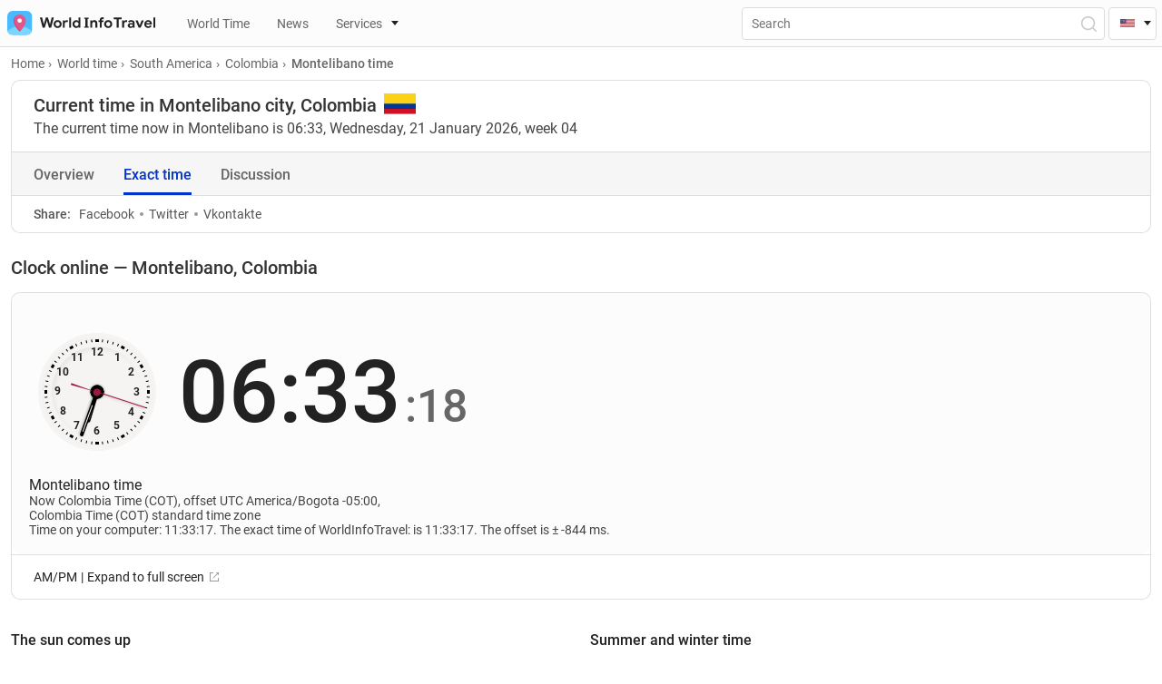

--- FILE ---
content_type: text/html; charset=UTF-8
request_url: https://worldinfotravel.com/country-colombia-city-montelibano-time/
body_size: 68286
content:
<!DOCTYPE html>
<html lang="en">
<head>
  <meta charset="UTF-8">
  <meta name="viewport" content="width=device-width, initial-scale=1.0">
  <meta http-equiv="X-UA-Compatible" content="ie=edge">
  <meta name="theme-color" content="#0033CC">
  
	<!-- Global site tag (gtag.js) - Google Analytics -->
	<script defer src="https://www.googletagmanager.com/gtag/js?id=G-T3XVBNE6MM"></script>
<script>
  window.dataLayer = window.dataLayer || [];
  function gtag(){dataLayer.push(arguments);}
  gtag('js', new Date());

  gtag('config', 'G-T3XVBNE6MM');
</script>

  
  <meta property="og:locale" content="en_US" />
  
  
		<link href="https://worldinfotravel.com/country-colombia-city-montelibano-time/" rel="canonical">
		<link href="https://worldinfotravel.com/country-colombia-city-montelibano-time/" rel="alternate" hreflang="en">
	<link href="https://worldinfotravel.com/ru/country-colombia-city-montelibano-time/" rel="alternate" hreflang="ru">
	
  

  <link rel="apple-touch-icon" sizes="72x72" href="https://worldinfotravel.com/wp-content/themes/wit/img/favicons/72x72.png">
  <link rel="apple-touch-icon" sizes="144x144" href="https://worldinfotravel.com/wp-content/themes/wit/img/favicons/144x144.png">
  <link rel="apple-touch-icon" sizes="60x60" href="https://worldinfotravel.com/wp-content/themes/wit/img/favicons/60x60.png">
  <link rel="apple-touch-icon" sizes="120x120" href="https://worldinfotravel.com/wp-content/themes/wit/img/favicons/120x120.png">
  <link rel="apple-touch-icon" sizes="87x87" href="https://worldinfotravel.com/wp-content/themes/wit/img/favicons/87x87.png">
  <link rel="apple-touch-icon" sizes="80x80" href="https://worldinfotravel.com/wp-content/themes/wit/img/favicons/80x80.png">
  <link rel="apple-touch-icon" sizes="76x76" href="https://worldinfotravel.com/wp-content/themes/wit/img/favicons/76x76.png">
  <link rel="apple-touch-icon" sizes="152x152" href="https://worldinfotravel.com/wp-content/themes/wit/img/favicons/152x152.png">
  <link rel="apple-touch-icon" sizes="167x167" href="https://worldinfotravel.com/wp-content/themes/wit/img/favicons/167x167.png">
  <link rel="apple-touch-icon" sizes="180x180" href="https://worldinfotravel.com/wp-content/themes/wit/img/favicons/180x180.png">
  <link rel="apple-touch-icon" sizes="512x512" href="https://worldinfotravel.com/wp-content/themes/wit/img/favicons/512x512.png">
  <link rel="apple-touch-icon" sizes="1024x1024" href="https://worldinfotravel.com/wp-content/themes/wit/img/favicons/1024x1024.png">
  <link sizes="192x192" rel="icon" type="image/png" href="https://worldinfotravel.com/wp-content/themes/wit/img/favicons/192x192.png">
  <link sizes="96x96" rel="icon" type="image/png" href="https://worldinfotravel.com/wp-content/themes/wit/img/favicons/96x96.png">
  <link sizes="58x58" rel="icon" type="image/png" href="https://worldinfotravel.com/wp-content/themes/wit/img/favicons/58x58.png">
  <link sizes="40x40" rel="icon" type="image/png" href="https://worldinfotravel.com/wp-content/themes/wit/img/favicons/40x40.png">
  <link sizes="29x29" rel="icon" type="image/png" href="https://worldinfotravel.com/wp-content/themes/wit/img/favicons/29x29.png">
  <link sizes="20x20" rel="icon" type="image/png" href="https://worldinfotravel.com/wp-content/themes/wit/img/favicons/20x20.png">
  
  
  <link rel="preload" href="https://worldinfotravel.com/wp-content/themes/wit/fonts/roboto-v20-latin_cyrillic-regular.woff2" as="font" type="font/woff2" crossorigin="">
  <link rel="preload" href="https://worldinfotravel.com/wp-content/themes/wit/fonts/roboto-v20-latin_cyrillic-500.woff2" as="font" type="font/woff2" crossorigin="">
  <link rel="preload" href="https://worldinfotravel.com/wp-content/themes/wit/fonts/roboto-v20-latin_cyrillic-700.woff2" as="font" type="font/woff2" crossorigin="">



  <link rel="preload" href="https://worldinfotravel.com/wp-content/themes/wit/css/style.min.css" as="style" onload="this.onload=null;this.rel='stylesheet'">
  <noscript><link rel="stylesheet" href="https://worldinfotravel.com/wp-content/themes/wit/css/style.min.css"></noscript>

  <link rel="preload" href="https://worldinfotravel.com/wp-content/themes/wit/style.css" as="style" onload="this.onload=null;this.rel='stylesheet'">
  <noscript><link rel="stylesheet" href="https://worldinfotravel.com/wp-content/themes/wit/style.css"></noscript>



	<title>Current time Montelibano, Colombia. What time is it in Montelibano, Colombia</title>
	
	
<!-- SEO от Rank Math - https://s.rankmath.com/home -->
<meta name="description" content="What time is it in Montelibano, Colombia? When the clock is changed to summer and wintertime, when is the sunrise and sunset in the city Montelibano, country"/>
<meta name="robots" content="follow, index, max-snippet:-1, max-video-preview:-1, max-image-preview:large"/>
<meta property="og:locale" content="ru_RU" />
<meta property="og:type" content="article" />
<meta property="og:title" content="Current time Montelibano, Colombia. What time is it in Montelibano, Colombia" />
<meta property="og:description" content="What time is it in Montelibano, Colombia? When the clock is changed to summer and wintertime, when is the sunrise and sunset in the city Montelibano, country" />
<meta property="og:site_name" content="WorldInfoTravel" />
<meta property="article:section" content="Colombia" />
<meta property="og:updated_time" content="2021-07-23T14:57:53+03:00" />
<meta property="og:image" content="https://worldinfotravel.com/wp-content/uploads/2022/01/1200x650.png" />
<meta property="og:image:secure_url" content="https://worldinfotravel.com/wp-content/uploads/2022/01/1200x650.png" />
<meta property="og:image:width" content="1200" />
<meta property="og:image:height" content="650" />
<meta property="og:image:alt" content="Montelibano" />
<meta property="og:image:type" content="image/png" />
<meta property="article:published_time" content="2021-07-10T13:27:47+03:00" />
<meta property="article:modified_time" content="2021-07-23T14:57:53+03:00" />
<meta name="twitter:card" content="summary_large_image" />
<meta name="twitter:title" content="Current time Montelibano, Colombia. What time is it in Montelibano, Colombia" />
<meta name="twitter:description" content="What time is it in Montelibano, Colombia? When the clock is changed to summer and wintertime, when is the sunrise and sunset in the city Montelibano, country" />
<meta name="twitter:image" content="https://worldinfotravel.com/wp-content/uploads/2021/11/map-city-montelibano-3854-mini.webp" />
<meta name="twitter:label1" content="Автор" />
<meta name="twitter:data1" content="000dm1n" />
<meta name="twitter:label2" content="Время чтения" />
<meta name="twitter:data2" content="Меньше минуты" />
<script type="application/ld+json" class="rank-math-schema">{"@context":"https://schema.org","@graph":[{"@type":["Person","Organization"],"@id":"https://worldinfotravel.com/#person","name":"WorldInfoTravel","logo":{"@type":"ImageObject","@id":"https://worldinfotravel.com/#logo","url":"https://worldinfotravel.com/wp-content/uploads/2022/01/1200x650.png","caption":"WorldInfoTravel","inLanguage":"ru-RU","width":"1200","height":"650"},"image":{"@type":"ImageObject","@id":"https://worldinfotravel.com/#logo","url":"https://worldinfotravel.com/wp-content/uploads/2022/01/1200x650.png","caption":"WorldInfoTravel","inLanguage":"ru-RU","width":"1200","height":"650"}},{"@type":"WebSite","@id":"https://worldinfotravel.com/#website","url":"https://worldinfotravel.com","name":"WorldInfoTravel","publisher":{"@id":"https://worldinfotravel.com/#person"},"inLanguage":"ru-RU"},{"@type":"ImageObject","@id":"https://worldinfotravel.com/wp-content/uploads/2021/11/map-city-montelibano-3854-mini.webp","url":"https://worldinfotravel.com/wp-content/uploads/2021/11/map-city-montelibano-3854-mini.webp","width":"340","height":"300","inLanguage":"ru-RU"},{"@type":"Person","@id":"https://worldinfotravel.com/author/000dm1n/","name":"000dm1n","url":"https://worldinfotravel.com/author/000dm1n/","image":{"@type":"ImageObject","@id":"https://secure.gravatar.com/avatar/d8b79a78748037d5198d26443e83451839f54d7bb442784925192e846163f0ab?s=96&amp;d=https%3A%2F%2Fworldinfotravel.com%2Fwp-content%2Fthemes%2Fwit%2Fimg%2Fuser-guest.png&amp;r=pg","url":"https://secure.gravatar.com/avatar/d8b79a78748037d5198d26443e83451839f54d7bb442784925192e846163f0ab?s=96&amp;d=https%3A%2F%2Fworldinfotravel.com%2Fwp-content%2Fthemes%2Fwit%2Fimg%2Fuser-guest.png&amp;r=pg","caption":"000dm1n","inLanguage":"ru-RU"},"sameAs":["https://worldinfotravel.com"]},{"@type":"WebPage","@id":"#webpage","url":"","name":"Current time Montelibano, Colombia. What time is it in Montelibano, Colombia","datePublished":"2021-07-10T13:27:47+03:00","dateModified":"2021-07-23T14:57:53+03:00","author":{"@id":"https://worldinfotravel.com/author/000dm1n/"},"isPartOf":{"@id":"https://worldinfotravel.com/#website"},"primaryImageOfPage":{"@id":"https://worldinfotravel.com/wp-content/uploads/2021/11/map-city-montelibano-3854-mini.webp"},"inLanguage":"ru-RU"},{"@type":"BlogPosting","headline":"Current time Montelibano, Colombia. What time is it in Montelibano, Colombia","datePublished":"2021-07-10T13:27:47+03:00","dateModified":"2021-07-23T14:57:53+03:00","author":{"@id":"https://worldinfotravel.com/author/000dm1n/"},"publisher":{"@id":"https://worldinfotravel.com/#person"},"description":"What time is it in Montelibano, Colombia? When the clock is changed to summer and wintertime, when is the sunrise and sunset in the city Montelibano, country","name":"Current time Montelibano, Colombia. What time is it in Montelibano, Colombia","@id":"#richSnippet","isPartOf":{"@id":"#webpage"},"image":{"@id":"https://worldinfotravel.com/wp-content/uploads/2021/11/map-city-montelibano-3854-mini.webp"},"inLanguage":"ru-RU","mainEntityOfPage":{"@id":"#webpage"}}]}</script>
<!-- /Rank Math WordPress SEO плагин -->

<link rel="alternate" title="oEmbed (JSON)" type="application/json+oembed" href="https://worldinfotravel.com/wp-json/oembed/1.0/embed?url=https%3A%2F%2Fworldinfotravel.com%2Fcountry-colombia-city-montelibano-time%2F" />
<link rel="alternate" title="oEmbed (XML)" type="text/xml+oembed" href="https://worldinfotravel.com/wp-json/oembed/1.0/embed?url=https%3A%2F%2Fworldinfotravel.com%2Fcountry-colombia-city-montelibano-time%2F&#038;format=xml" />
<style id='wp-img-auto-sizes-contain-inline-css'>
img:is([sizes=auto i],[sizes^="auto," i]){contain-intrinsic-size:3000px 1500px}
/*# sourceURL=wp-img-auto-sizes-contain-inline-css */
</style>
<style id='wp-block-library-inline-css'>
:root{--wp-block-synced-color:#7a00df;--wp-block-synced-color--rgb:122,0,223;--wp-bound-block-color:var(--wp-block-synced-color);--wp-editor-canvas-background:#ddd;--wp-admin-theme-color:#007cba;--wp-admin-theme-color--rgb:0,124,186;--wp-admin-theme-color-darker-10:#006ba1;--wp-admin-theme-color-darker-10--rgb:0,107,160.5;--wp-admin-theme-color-darker-20:#005a87;--wp-admin-theme-color-darker-20--rgb:0,90,135;--wp-admin-border-width-focus:2px}@media (min-resolution:192dpi){:root{--wp-admin-border-width-focus:1.5px}}.wp-element-button{cursor:pointer}:root .has-very-light-gray-background-color{background-color:#eee}:root .has-very-dark-gray-background-color{background-color:#313131}:root .has-very-light-gray-color{color:#eee}:root .has-very-dark-gray-color{color:#313131}:root .has-vivid-green-cyan-to-vivid-cyan-blue-gradient-background{background:linear-gradient(135deg,#00d084,#0693e3)}:root .has-purple-crush-gradient-background{background:linear-gradient(135deg,#34e2e4,#4721fb 50%,#ab1dfe)}:root .has-hazy-dawn-gradient-background{background:linear-gradient(135deg,#faaca8,#dad0ec)}:root .has-subdued-olive-gradient-background{background:linear-gradient(135deg,#fafae1,#67a671)}:root .has-atomic-cream-gradient-background{background:linear-gradient(135deg,#fdd79a,#004a59)}:root .has-nightshade-gradient-background{background:linear-gradient(135deg,#330968,#31cdcf)}:root .has-midnight-gradient-background{background:linear-gradient(135deg,#020381,#2874fc)}:root{--wp--preset--font-size--normal:16px;--wp--preset--font-size--huge:42px}.has-regular-font-size{font-size:1em}.has-larger-font-size{font-size:2.625em}.has-normal-font-size{font-size:var(--wp--preset--font-size--normal)}.has-huge-font-size{font-size:var(--wp--preset--font-size--huge)}.has-text-align-center{text-align:center}.has-text-align-left{text-align:left}.has-text-align-right{text-align:right}.has-fit-text{white-space:nowrap!important}#end-resizable-editor-section{display:none}.aligncenter{clear:both}.items-justified-left{justify-content:flex-start}.items-justified-center{justify-content:center}.items-justified-right{justify-content:flex-end}.items-justified-space-between{justify-content:space-between}.screen-reader-text{border:0;clip-path:inset(50%);height:1px;margin:-1px;overflow:hidden;padding:0;position:absolute;width:1px;word-wrap:normal!important}.screen-reader-text:focus{background-color:#ddd;clip-path:none;color:#444;display:block;font-size:1em;height:auto;left:5px;line-height:normal;padding:15px 23px 14px;text-decoration:none;top:5px;width:auto;z-index:100000}html :where(.has-border-color){border-style:solid}html :where([style*=border-top-color]){border-top-style:solid}html :where([style*=border-right-color]){border-right-style:solid}html :where([style*=border-bottom-color]){border-bottom-style:solid}html :where([style*=border-left-color]){border-left-style:solid}html :where([style*=border-width]){border-style:solid}html :where([style*=border-top-width]){border-top-style:solid}html :where([style*=border-right-width]){border-right-style:solid}html :where([style*=border-bottom-width]){border-bottom-style:solid}html :where([style*=border-left-width]){border-left-style:solid}html :where(img[class*=wp-image-]){height:auto;max-width:100%}:where(figure){margin:0 0 1em}html :where(.is-position-sticky){--wp-admin--admin-bar--position-offset:var(--wp-admin--admin-bar--height,0px)}@media screen and (max-width:600px){html :where(.is-position-sticky){--wp-admin--admin-bar--position-offset:0px}}
/*# sourceURL=/wp-includes/css/dist/block-library/common.min.css */
</style>
<style id='classic-theme-styles-inline-css'>
/*! This file is auto-generated */
.wp-block-button__link{color:#fff;background-color:#32373c;border-radius:9999px;box-shadow:none;text-decoration:none;padding:calc(.667em + 2px) calc(1.333em + 2px);font-size:1.125em}.wp-block-file__button{background:#32373c;color:#fff;text-decoration:none}
/*# sourceURL=/wp-includes/css/classic-themes.min.css */
</style>
<style id='global-styles-inline-css'>
:root{--wp--preset--aspect-ratio--square: 1;--wp--preset--aspect-ratio--4-3: 4/3;--wp--preset--aspect-ratio--3-4: 3/4;--wp--preset--aspect-ratio--3-2: 3/2;--wp--preset--aspect-ratio--2-3: 2/3;--wp--preset--aspect-ratio--16-9: 16/9;--wp--preset--aspect-ratio--9-16: 9/16;--wp--preset--color--black: #000000;--wp--preset--color--cyan-bluish-gray: #abb8c3;--wp--preset--color--white: #ffffff;--wp--preset--color--pale-pink: #f78da7;--wp--preset--color--vivid-red: #cf2e2e;--wp--preset--color--luminous-vivid-orange: #ff6900;--wp--preset--color--luminous-vivid-amber: #fcb900;--wp--preset--color--light-green-cyan: #7bdcb5;--wp--preset--color--vivid-green-cyan: #00d084;--wp--preset--color--pale-cyan-blue: #8ed1fc;--wp--preset--color--vivid-cyan-blue: #0693e3;--wp--preset--color--vivid-purple: #9b51e0;--wp--preset--gradient--vivid-cyan-blue-to-vivid-purple: linear-gradient(135deg,rgb(6,147,227) 0%,rgb(155,81,224) 100%);--wp--preset--gradient--light-green-cyan-to-vivid-green-cyan: linear-gradient(135deg,rgb(122,220,180) 0%,rgb(0,208,130) 100%);--wp--preset--gradient--luminous-vivid-amber-to-luminous-vivid-orange: linear-gradient(135deg,rgb(252,185,0) 0%,rgb(255,105,0) 100%);--wp--preset--gradient--luminous-vivid-orange-to-vivid-red: linear-gradient(135deg,rgb(255,105,0) 0%,rgb(207,46,46) 100%);--wp--preset--gradient--very-light-gray-to-cyan-bluish-gray: linear-gradient(135deg,rgb(238,238,238) 0%,rgb(169,184,195) 100%);--wp--preset--gradient--cool-to-warm-spectrum: linear-gradient(135deg,rgb(74,234,220) 0%,rgb(151,120,209) 20%,rgb(207,42,186) 40%,rgb(238,44,130) 60%,rgb(251,105,98) 80%,rgb(254,248,76) 100%);--wp--preset--gradient--blush-light-purple: linear-gradient(135deg,rgb(255,206,236) 0%,rgb(152,150,240) 100%);--wp--preset--gradient--blush-bordeaux: linear-gradient(135deg,rgb(254,205,165) 0%,rgb(254,45,45) 50%,rgb(107,0,62) 100%);--wp--preset--gradient--luminous-dusk: linear-gradient(135deg,rgb(255,203,112) 0%,rgb(199,81,192) 50%,rgb(65,88,208) 100%);--wp--preset--gradient--pale-ocean: linear-gradient(135deg,rgb(255,245,203) 0%,rgb(182,227,212) 50%,rgb(51,167,181) 100%);--wp--preset--gradient--electric-grass: linear-gradient(135deg,rgb(202,248,128) 0%,rgb(113,206,126) 100%);--wp--preset--gradient--midnight: linear-gradient(135deg,rgb(2,3,129) 0%,rgb(40,116,252) 100%);--wp--preset--font-size--small: 13px;--wp--preset--font-size--medium: 20px;--wp--preset--font-size--large: 36px;--wp--preset--font-size--x-large: 42px;--wp--preset--spacing--20: 0.44rem;--wp--preset--spacing--30: 0.67rem;--wp--preset--spacing--40: 1rem;--wp--preset--spacing--50: 1.5rem;--wp--preset--spacing--60: 2.25rem;--wp--preset--spacing--70: 3.38rem;--wp--preset--spacing--80: 5.06rem;--wp--preset--shadow--natural: 6px 6px 9px rgba(0, 0, 0, 0.2);--wp--preset--shadow--deep: 12px 12px 50px rgba(0, 0, 0, 0.4);--wp--preset--shadow--sharp: 6px 6px 0px rgba(0, 0, 0, 0.2);--wp--preset--shadow--outlined: 6px 6px 0px -3px rgb(255, 255, 255), 6px 6px rgb(0, 0, 0);--wp--preset--shadow--crisp: 6px 6px 0px rgb(0, 0, 0);}:where(.is-layout-flex){gap: 0.5em;}:where(.is-layout-grid){gap: 0.5em;}body .is-layout-flex{display: flex;}.is-layout-flex{flex-wrap: wrap;align-items: center;}.is-layout-flex > :is(*, div){margin: 0;}body .is-layout-grid{display: grid;}.is-layout-grid > :is(*, div){margin: 0;}:where(.wp-block-columns.is-layout-flex){gap: 2em;}:where(.wp-block-columns.is-layout-grid){gap: 2em;}:where(.wp-block-post-template.is-layout-flex){gap: 1.25em;}:where(.wp-block-post-template.is-layout-grid){gap: 1.25em;}.has-black-color{color: var(--wp--preset--color--black) !important;}.has-cyan-bluish-gray-color{color: var(--wp--preset--color--cyan-bluish-gray) !important;}.has-white-color{color: var(--wp--preset--color--white) !important;}.has-pale-pink-color{color: var(--wp--preset--color--pale-pink) !important;}.has-vivid-red-color{color: var(--wp--preset--color--vivid-red) !important;}.has-luminous-vivid-orange-color{color: var(--wp--preset--color--luminous-vivid-orange) !important;}.has-luminous-vivid-amber-color{color: var(--wp--preset--color--luminous-vivid-amber) !important;}.has-light-green-cyan-color{color: var(--wp--preset--color--light-green-cyan) !important;}.has-vivid-green-cyan-color{color: var(--wp--preset--color--vivid-green-cyan) !important;}.has-pale-cyan-blue-color{color: var(--wp--preset--color--pale-cyan-blue) !important;}.has-vivid-cyan-blue-color{color: var(--wp--preset--color--vivid-cyan-blue) !important;}.has-vivid-purple-color{color: var(--wp--preset--color--vivid-purple) !important;}.has-black-background-color{background-color: var(--wp--preset--color--black) !important;}.has-cyan-bluish-gray-background-color{background-color: var(--wp--preset--color--cyan-bluish-gray) !important;}.has-white-background-color{background-color: var(--wp--preset--color--white) !important;}.has-pale-pink-background-color{background-color: var(--wp--preset--color--pale-pink) !important;}.has-vivid-red-background-color{background-color: var(--wp--preset--color--vivid-red) !important;}.has-luminous-vivid-orange-background-color{background-color: var(--wp--preset--color--luminous-vivid-orange) !important;}.has-luminous-vivid-amber-background-color{background-color: var(--wp--preset--color--luminous-vivid-amber) !important;}.has-light-green-cyan-background-color{background-color: var(--wp--preset--color--light-green-cyan) !important;}.has-vivid-green-cyan-background-color{background-color: var(--wp--preset--color--vivid-green-cyan) !important;}.has-pale-cyan-blue-background-color{background-color: var(--wp--preset--color--pale-cyan-blue) !important;}.has-vivid-cyan-blue-background-color{background-color: var(--wp--preset--color--vivid-cyan-blue) !important;}.has-vivid-purple-background-color{background-color: var(--wp--preset--color--vivid-purple) !important;}.has-black-border-color{border-color: var(--wp--preset--color--black) !important;}.has-cyan-bluish-gray-border-color{border-color: var(--wp--preset--color--cyan-bluish-gray) !important;}.has-white-border-color{border-color: var(--wp--preset--color--white) !important;}.has-pale-pink-border-color{border-color: var(--wp--preset--color--pale-pink) !important;}.has-vivid-red-border-color{border-color: var(--wp--preset--color--vivid-red) !important;}.has-luminous-vivid-orange-border-color{border-color: var(--wp--preset--color--luminous-vivid-orange) !important;}.has-luminous-vivid-amber-border-color{border-color: var(--wp--preset--color--luminous-vivid-amber) !important;}.has-light-green-cyan-border-color{border-color: var(--wp--preset--color--light-green-cyan) !important;}.has-vivid-green-cyan-border-color{border-color: var(--wp--preset--color--vivid-green-cyan) !important;}.has-pale-cyan-blue-border-color{border-color: var(--wp--preset--color--pale-cyan-blue) !important;}.has-vivid-cyan-blue-border-color{border-color: var(--wp--preset--color--vivid-cyan-blue) !important;}.has-vivid-purple-border-color{border-color: var(--wp--preset--color--vivid-purple) !important;}.has-vivid-cyan-blue-to-vivid-purple-gradient-background{background: var(--wp--preset--gradient--vivid-cyan-blue-to-vivid-purple) !important;}.has-light-green-cyan-to-vivid-green-cyan-gradient-background{background: var(--wp--preset--gradient--light-green-cyan-to-vivid-green-cyan) !important;}.has-luminous-vivid-amber-to-luminous-vivid-orange-gradient-background{background: var(--wp--preset--gradient--luminous-vivid-amber-to-luminous-vivid-orange) !important;}.has-luminous-vivid-orange-to-vivid-red-gradient-background{background: var(--wp--preset--gradient--luminous-vivid-orange-to-vivid-red) !important;}.has-very-light-gray-to-cyan-bluish-gray-gradient-background{background: var(--wp--preset--gradient--very-light-gray-to-cyan-bluish-gray) !important;}.has-cool-to-warm-spectrum-gradient-background{background: var(--wp--preset--gradient--cool-to-warm-spectrum) !important;}.has-blush-light-purple-gradient-background{background: var(--wp--preset--gradient--blush-light-purple) !important;}.has-blush-bordeaux-gradient-background{background: var(--wp--preset--gradient--blush-bordeaux) !important;}.has-luminous-dusk-gradient-background{background: var(--wp--preset--gradient--luminous-dusk) !important;}.has-pale-ocean-gradient-background{background: var(--wp--preset--gradient--pale-ocean) !important;}.has-electric-grass-gradient-background{background: var(--wp--preset--gradient--electric-grass) !important;}.has-midnight-gradient-background{background: var(--wp--preset--gradient--midnight) !important;}.has-small-font-size{font-size: var(--wp--preset--font-size--small) !important;}.has-medium-font-size{font-size: var(--wp--preset--font-size--medium) !important;}.has-large-font-size{font-size: var(--wp--preset--font-size--large) !important;}.has-x-large-font-size{font-size: var(--wp--preset--font-size--x-large) !important;}
/*# sourceURL=global-styles-inline-css */
</style>
<link rel='stylesheet' id='contact-form-7-css' href='https://worldinfotravel.com/wp-content/plugins/contact-form-7/includes/css/styles.css?ver=5.5.6' media='all' />
<link rel='stylesheet' id='tablepress-default-css' href='https://worldinfotravel.com/wp-content/plugins/tablepress/css/default.min.css?ver=1.14' media='all' />
<script src="https://worldinfotravel.com/wp-content/themes/wit/js/jquery-3.5.1.min.js?ver=6.9" id="jquery-js"></script>
<script id="my_loadmore-js-extra">
var country_en_loadmore_params = {"ajaxurl":"https://worldinfotravel.com/wp-admin/admin-ajax.php","posts":"{\"page\":0,\"name\":\"country-colombia-city-montelibano-time\",\"error\":\"\",\"m\":\"\",\"p\":0,\"post_parent\":\"\",\"subpost\":\"\",\"subpost_id\":\"\",\"attachment\":\"\",\"attachment_id\":0,\"pagename\":\"\",\"page_id\":0,\"second\":\"\",\"minute\":\"\",\"hour\":\"\",\"day\":0,\"monthnum\":0,\"year\":0,\"w\":0,\"category_name\":\"\",\"tag\":\"\",\"cat\":\"\",\"tag_id\":\"\",\"author\":\"\",\"author_name\":\"\",\"feed\":\"\",\"tb\":\"\",\"paged\":0,\"meta_key\":\"\",\"meta_value\":\"\",\"preview\":\"\",\"s\":\"\",\"sentence\":\"\",\"title\":\"\",\"fields\":\"all\",\"menu_order\":\"\",\"embed\":\"\",\"category__in\":[],\"category__not_in\":[],\"category__and\":[],\"post__in\":[],\"post__not_in\":[],\"post_name__in\":[],\"tag__in\":[],\"tag__not_in\":[],\"tag__and\":[],\"tag_slug__in\":[],\"tag_slug__and\":[],\"post_parent__in\":[],\"post_parent__not_in\":[],\"author__in\":[],\"author__not_in\":[],\"search_columns\":[],\"ignore_sticky_posts\":false,\"suppress_filters\":false,\"cache_results\":true,\"update_post_term_cache\":true,\"update_menu_item_cache\":false,\"lazy_load_term_meta\":true,\"update_post_meta_cache\":true,\"post_type\":\"\",\"posts_per_page\":11,\"nopaging\":false,\"comments_per_page\":\"50\",\"no_found_rows\":false,\"order\":\"DESC\"}","current_page":"1","max_page":"0"};
//# sourceURL=my_loadmore-js-extra
</script>
<script src="https://worldinfotravel.com/wp-content/themes/wit/additionals/ajax/myloadmore.js?ver=6.9" id="my_loadmore-js"></script>
<script id="my_ru_loadmore-js-extra">
var country_ru_loadmore_params = {"ajaxurl":"https://worldinfotravel.com/wp-admin/admin-ajax.php","posts":"{\"page\":0,\"name\":\"country-colombia-city-montelibano-time\",\"error\":\"\",\"m\":\"\",\"p\":0,\"post_parent\":\"\",\"subpost\":\"\",\"subpost_id\":\"\",\"attachment\":\"\",\"attachment_id\":0,\"pagename\":\"\",\"page_id\":0,\"second\":\"\",\"minute\":\"\",\"hour\":\"\",\"day\":0,\"monthnum\":0,\"year\":0,\"w\":0,\"category_name\":\"\",\"tag\":\"\",\"cat\":\"\",\"tag_id\":\"\",\"author\":\"\",\"author_name\":\"\",\"feed\":\"\",\"tb\":\"\",\"paged\":0,\"meta_key\":\"\",\"meta_value\":\"\",\"preview\":\"\",\"s\":\"\",\"sentence\":\"\",\"title\":\"\",\"fields\":\"all\",\"menu_order\":\"\",\"embed\":\"\",\"category__in\":[],\"category__not_in\":[],\"category__and\":[],\"post__in\":[],\"post__not_in\":[],\"post_name__in\":[],\"tag__in\":[],\"tag__not_in\":[],\"tag__and\":[],\"tag_slug__in\":[],\"tag_slug__and\":[],\"post_parent__in\":[],\"post_parent__not_in\":[],\"author__in\":[],\"author__not_in\":[],\"search_columns\":[],\"ignore_sticky_posts\":false,\"suppress_filters\":false,\"cache_results\":true,\"update_post_term_cache\":true,\"update_menu_item_cache\":false,\"lazy_load_term_meta\":true,\"update_post_meta_cache\":true,\"post_type\":\"\",\"posts_per_page\":11,\"nopaging\":false,\"comments_per_page\":\"50\",\"no_found_rows\":false,\"order\":\"DESC\"}","current_page":"1","max_page":"0"};
//# sourceURL=my_ru_loadmore-js-extra
</script>
<script src="https://worldinfotravel.com/wp-content/themes/wit/additionals/ajax/ruloadmore.js?ver=6.9" id="my_ru_loadmore-js"></script>
<script id="load_script-js-extra">
var load_params = {"ajaxurl":"https://worldinfotravel.com/wp-admin/admin-ajax.php","comment_id":"Montelibano","posts":"{\"page\":0,\"name\":\"country-colombia-city-montelibano-time\",\"error\":\"\",\"m\":\"\",\"p\":0,\"post_parent\":\"\",\"subpost\":\"\",\"subpost_id\":\"\",\"attachment\":\"\",\"attachment_id\":0,\"pagename\":\"\",\"page_id\":0,\"second\":\"\",\"minute\":\"\",\"hour\":\"\",\"day\":0,\"monthnum\":0,\"year\":0,\"w\":0,\"category_name\":\"\",\"tag\":\"\",\"cat\":\"\",\"tag_id\":\"\",\"author\":\"\",\"author_name\":\"\",\"feed\":\"\",\"tb\":\"\",\"paged\":0,\"meta_key\":\"\",\"meta_value\":\"\",\"preview\":\"\",\"s\":\"\",\"sentence\":\"\",\"title\":\"\",\"fields\":\"all\",\"menu_order\":\"\",\"embed\":\"\",\"category__in\":[],\"category__not_in\":[],\"category__and\":[],\"post__in\":[],\"post__not_in\":[],\"post_name__in\":[],\"tag__in\":[],\"tag__not_in\":[],\"tag__and\":[],\"tag_slug__in\":[],\"tag_slug__and\":[],\"post_parent__in\":[],\"post_parent__not_in\":[],\"author__in\":[],\"author__not_in\":[],\"search_columns\":[],\"ignore_sticky_posts\":false,\"suppress_filters\":false,\"cache_results\":true,\"update_post_term_cache\":true,\"update_menu_item_cache\":false,\"lazy_load_term_meta\":true,\"update_post_meta_cache\":true,\"post_type\":\"\",\"posts_per_page\":11,\"nopaging\":false,\"comments_per_page\":\"50\",\"no_found_rows\":false,\"order\":\"DESC\"}","current_page":"1","max_page":"0"};
//# sourceURL=load_script-js-extra
</script>
<script src="https://worldinfotravel.com/wp-content/themes/wit/additionals/ajax/newajax.js?ver=6.9" id="load_script-js"></script>
<link rel="https://api.w.org/" href="https://worldinfotravel.com/wp-json/" /><link rel="alternate" title="JSON" type="application/json" href="https://worldinfotravel.com/wp-json/wp/v2/posts/3854" />	
</head>


<body>
  <header id="header" class="header">
    <!-- <div id="mobileAppIOS" class="mobile-app show">
      <div class="mobile-app__img-container">
        <img src="https://worldinfotravel.com/wp-content/themes/wit/img/appstore.svg" alt="Appstore">
      </div>
      <div class="mobile-app__info">
        <p class="mobile-app__title">Mobile application</p>
        <p class="mobile-app__text">The mobile application is more convenient!</p>
        <a href="#" class="btn">Download</a>
        <img class="mobile-app__rait" src="https://worldinfotravel.com/wp-content/themes/wit/img/stars.svg" alt="raiting">
      </div>
      <button id="mobileAppClose" aria-label="Close"></button>
    </div> -->
    <div class="header__top">

	
      <a href="https://worldinfotravel.com" class="header__logo" aria-label="На главную страницу"><img width="163" height="27" src="https://worldinfotravel.com/wp-content/themes/wit/img/logo.svg" alt="WorldInfoTravel" title="WorldInfoTravel"></a>
      <nav class="header__wrap">
	     <ul class="header__nav-list show">
	 					<li>	

											
		<li>
			<a href="https://worldinfotravel.com/world-time/" class="header__nav-link"><i class="icon "></i>World Time </a>
		</li>
				
								</li>
					<li>	

											
		<li>
			<a href="https://worldinfotravel.com/news/" class="header__nav-link"><i class="icon "></i>News </a>
		</li>
				
								</li>
					<li>	

													<a id="serviceLink" href="#" class="header__nav-link header__nav-link--group" data-toggle="dropdown"><i class="icon icon__house"></i>Services</a>

						        
							<div id="serviceDropdown">
								<ul>
									
																													<li><a href="https://worldinfotravel.com/services/difference-in-time/" class="header__nav-inner-link"><i class="icon icon__difference"></i>Difference in time</a></li>
																													<li><a href="https://worldinfotravel.com/services/calendar/" class="header__nav-inner-link"><i class="icon icon__calendar"></i>Calendar</a></li>
																		 <li class="divide-line-menu"></li> 																				<li><a href="https://worldinfotravel.com/services/time/" class="header__nav-inner-link"><i class="icon icon__clock"></i>Exact time</a></li>
																													<li><a href="https://worldinfotravel.com/services/stopwatch/" class="header__nav-inner-link"><i class="icon icon__time"></i>Stopwatch online</a></li>
																													<li><a href="https://worldinfotravel.com/services/timer/" class="header__nav-inner-link"><i class="icon icon__timer"></i>Timer</a></li>
																													<li><a href="https://worldinfotravel.com/services/unix-time/" class="header__nav-inner-link"><i class="icon icon__unix"></i>UNIX time</a></li>
																		 <li class="divide-line-menu"></li> 																				<li><a href="https://worldinfotravel.com/services/countries/" class="header__nav-inner-link"><i class="icon icon__country"></i>Countries of the world</a></li>
																													<li><a href="https://worldinfotravel.com/services/capitals/" class="header__nav-inner-link"><i class="icon icon__earth"></i>World capitals</a></li>
																													<li><a href="https://worldinfotravel.com/services/flags/" class="header__nav-inner-link"><i class="icon icon__flag"></i>Flags</a></li>
																													<li><a href="https://worldinfotravel.com/services/worldmaps/" class="header__nav-inner-link"><i class="icon icon__worldmap"></i>World map</a></li>
																		
							
						  </ul>
						</div>
												</li>
        </ul>
      </nav>
		
		<form role="search" method="get" action="https://worldinfotravel.com/" class="header__search-form">
			<input name="s" aria-label="Поиск" class="header__search-input" type="text" minlength="3" placeholder="Search" value="">
			<input name="l" type="hidden" value="en">
			<button type="button" class="header__search" aria-label="Open Search"></button>
		</form>

		<button class="header__toggle" aria-label="Menu"></button>
	
	 

	<div class="head__lang">
		<div class="head_drop">
			<i class="icon icon__head-en"></i>
		</div>
		<div class="lng_list" style="display:none;"> 
			<a href="#" class="lng_ico-en">English — United States</a>
			<a href="https://worldinfotravel.com/ru/country-colombia-city-montelibano-time/" class="lng_ico-ru">Русский — Россия</a>
		</div>
	</div>
		
    </div>
		
  </header>
  <script>

</script>

</div>	
  <main id="main">
    <div class="container single_en">
      <ul class="breadcrumbs" itemscope="" itemtype="https://schema.org/BreadcrumbList">
        <li class="breadcrumbs__item" itemprop="itemListElement" itemscope="" itemtype="https://schema.org/ListItem">
          <a href="https://worldinfotravel.com" class="breadcrumbs__link" itemprop="item"><span itemprop="name">Home</span><meta itemprop="position" content="1"></a>
        </li>
        <li class="breadcrumbs__item" itemprop="itemListElement" itemscope="" itemtype="https://schema.org/ListItem">
          <a href="https://worldinfotravel.com/world-time/" class="breadcrumbs__link" itemprop="item"><span itemprop="name">World time</span><meta itemprop="position" content="2"></a>
        </li>
		
			<li class="breadcrumbs__item" itemprop="itemListElement" itemscope="" itemtype="https://schema.org/ListItem">
			  <a href="https://worldinfotravel.com/continent-sa/" class="breadcrumbs__link" itemprop="item"><span itemprop="name">South America</span><meta itemprop="position" content="3"></a>
			</li>
		
				
			<li class="breadcrumbs__item" itemprop="itemListElement" itemscope="" itemtype="https://schema.org/ListItem">
			  <a href="https://worldinfotravel.com/country-colombia-time/" class="breadcrumbs__link" itemprop="item"><span itemprop="name">Colombia</span><meta itemprop="position" content="4"></a>
			</li>
			
				        <li class="breadcrumbs__item" itemprop="itemListElement" itemscope="" itemtype="https://schema.org/ListItem">
          <span class="breadcrumbs__link active" itemprop="name">Montelibano time</span>
          <meta itemprop="position" content="5">
        </li>
      </ul>
      <div class="card clock">
        <div class="card-header">
          <h1>Current time in Montelibano city, Colombia<img class="flag-right" width="35" height="23" src="https://worldinfotravel.com/wp-content/themes/wit/img/countries/co.svg" alt="National flag of Colombia"></h1>
		  <p class="clock__text">The current time now in Montelibano is 06:33, Wednesday, 21 January 2026, week 04</p>
		  
        </div>
		
		<div class="content__tabs">
			<a href="https://worldinfotravel.com/country-colombia-city-montelibano-summary/">Overview</a>
			<a href="#" class="active">Exact time</a>
			<a href="https://worldinfotravel.com/country-colombia-city-montelibano-discussion/">Discussion</a>
		</div>
		<div class="card-footer">
			<ul class="clock__footer-share">
				<li class="clock__share">Share:</li>
				
	<li><a class="clock__btn" href="http://www.facebook.com/sharer.php?u=https://worldinfotravel.com/country-colombia-city-montelibano-time/" rel="noreferrer nofollow" target="_blank">Facebook</a></li>
	<li><a class="clock__btn" href="https://twitter.com/share?url=https://worldinfotravel.com/country-colombia-city-montelibano-time/&amp;text=Montelibano&amp;hashtags=time" rel="noreferrer nofollow" target="_blank"><i class="icon icon__dot"></i>Twitter</a></li>
	<li><a class="clock__btn" href="http://vkontakte.ru/share.php?url=https://worldinfotravel.com/country-colombia-city-montelibano-time/" rel="noreferrer nofollow" target="_blank"><i class="icon icon__dot"></i>Vkontakte</a></li>
				</ul>
		</div>
	</div>
	
	<div class="exact__info"> 
		<h2>Clock online — Montelibano, Colombia</h2>
		<div class="card clock">
        <div class="card-body clock__body">
		
<div class="clock-block"> 



<div class="watch worldinfotravel-clock"> <!-- class="watch quartz" -->
  <div class="case"></div>
  <div class="dial">
    <div class="worldinfotravelwebsite1">worldinfotravelwebsite1</div>
    <div class="worldinfotravelwebsite2">worldinfotravelwebsite2</div>
    <div class="lines">
      <div class="line"></div>
      <div class="line"></div>
      <div class="line"></div>
      <div class="line"></div>
      <div class="line"></div>
      <div class="line"></div>
      <div class="line"></div>
      <div class="line"></div>
      <div class="line"></div>
      <div class="line"></div>
      <div class="line"></div>
      <div class="line"></div>
      <div class="line"></div>
      <div class="line"></div>
      <div class="line"></div>
      <div class="line"></div>
      <div class="line"></div>
      <div class="line"></div>
      <div class="line"></div>
      <div class="line"></div>
      <div class="line"></div>
      <div class="line"></div>
      <div class="line"></div>
      <div class="line"></div>
      <div class="line"></div>
      <div class="line"></div>
      <div class="line"></div>
      <div class="line"></div>
      <div class="line"></div>
      <div class="line"></div>
    </div>
    <div class="twelve">
      <div class="number"><span>1</span></div>
      <div class="number"><span>2</span></div>
      <div class="number"><span>3</span></div>
      <div class="number"><span>4</span></div>
      <div class="number"><span>5</span></div>
      <div class="number"><span>6</span></div>
      <div class="number"><span>7</span></div>
      <div class="number"><span>8</span></div>
      <div class="number"><span>9</span></div>
      <div class="number"><span>10</span></div>
      <div class="number"><span>11</span></div>
      <div class="number"><span>12</span></div>
    </div>
    <div class="twenty">
      <div class="number"><span>13</span></div>
      <div class="number"><span>14</span></div>
      <div class="number"><span>15</span></div>
      <div class="number"><span>16</span></div>
      <div class="number"><span>17</span></div>
      <div class="number"><span>18</span></div>
      <div class="number"><span>19</span></div>
      <div class="number"><span>20</span></div>
      <div class="number"><span>21</span></div>
      <div class="number"><span>22</span></div>
      <div class="number"><span>23</span></div>
      <div class="number"><span>24</span></div>
    </div>
    <div class="hours">
      <div class="current">
        <div class="hand"></div>
      </div>
    </div>
    <div class="minutes">
      <div class="current">
        <div class="hand"></div>
      </div>
    </div>
    <div class="seconds">
      <div class="current">
        <div class="hand"></div>
      </div>
    </div>
  </div>
</div>
		
          <div id="actualTime" class="timer__clock">
            <p>The exact time is now in your city Montelibano, Colombia <img width="35" height="23" src="https://worldinfotravel.com/wp-content/themes/wit/img/countries/co.svg" alt="National flag of Colombia"></p>
            <span>
			<div id="block-time-main">
				<span id="watch-hour-minute">06:33</span>
				<span id="watch-second">:16</span>
			</div>
			<div id="block-am-pm" class="mystyle">
				<span id="watch-hour-minute1">06:33</span>
				<span id="watch-second1">:16</span>
			</div>
            </span>
            <a id="escLink" href="#">Exit full screen mode</a>
          </div>
		  <div>Montelibano time</div>
			<p class="card-text">Now Colombia Time (COT), offset UTC <span id="actualTimezone">America/Bogota </span>-05:00,<br>
		  		  
			Colombia Time (COT) standard time zone 
			
		  			<br>
			Time on your computer: <span id="devicetime">Loading...</span>. The exact time of WorldInfoTravel: is  <span id="servertime">Loading...</span>. The offset is ± <span id="offsettime">Loading...</span> ms.
        </div>
        </div>

		
        <div class="card-footer">
			<!--<ul class="clock__footer-share">
				

		<li><a class="clock__btn" href="http://www.facebook.com/sharer.php?u=https://worldinfotravel.com/country-colombia-city-montelibano-time/" rel="noopener nofollow noreferr" target="_blank"><i class="icon icon__facebook"></i>Share</a></li>
	<li><a class="clock__btn" href="https://twitter.com/share?url=https://worldinfotravel.com/country-colombia-city-montelibano-time/&amp;text=Montelibano&amp;hashtags=time" rel="noopener nofollow noreferr" target="_blank"><i class="icon icon__twitter"></i>Tweet</a></li>
	<li><a class="clock__btn" href="http://vkontakte.ru/share.php?url=https://worldinfotravel.com/country-colombia-city-montelibano-time/" rel="noopener nofollow noreferr" target="_blank"><i class="icon icon__vk"></i> Save</a></li>


			</ul>-->
          <ul class="clock__footer-menu">
            <li><a id="setAMPM" href="#" onclick="myFunction()">AM/PM</a></li>
            <li><a href="#" class="timer__full-link">Expand to full screen</a></li>
          </ul>
        </div>
        </div>
      </div>
      <div class="wrap">
        <div class="col">
          <div class="daylight">
            <h2>The sun comes up</h2>
            <div class="card">
              <div class="card-header">
                <div class="card-title">
                  Sunrise and sunset Montelibano, 21 January 2026</div>
              </div>
			  
			  
			  
		
			  
			  
              <div class="card-body">
                <div class="row">
                  <div class="col">
                    <div class="daylight-icon daylight-icon-sun"></div>
                    <div class="daylight-times">
                      <div>Sunrise time: <b>06:20</b></div>
                      <div>Sunset time: <b>18:05</b></div>
                    </div>
                  </div>
                  <div class="col">
                    <div class="daylight-icon daylight-icon-moon"></div>
                    <div class="daylight-times">
                      <div>Moonrise time: <b>09:27</b></div>
                      <div>Moonset time: <b>21:38</b></div>
                    </div>
                  </div>
                </div>
              </div>
              <div class="card-footer">
                Daylight hours: <b class="text-nowrap">11 hours 44 minutes 13 seconds</b>
				<br>
				<br>
	The moon is currently 2.5 days old, сit is on a прибывающай луне. <br>This distance is 383876.74 км from the center of the Earth. <br>The next new moon will take place at 12:03:05, 17 February 2026.
				
				
              </div>
            </div>
          </div>
        </div>
        <div class="col">
          <div class="dst">
            <h2>Summer and winter time</h2>
            <div class="card dst">
              <div class="card-header">
                <div class="card-title">
                  When the clock is changed in 2026 in Montelibano, Colombia</div>
              </div>
              <div class="card-body">
	               				   
				   <div class="col-md-12">
                    <div class="dst-transition active">
                        <div>
                            <div>UTC offset year round</div>
                            <div class="date">Daylight saving time does not apply</div>
                            <small class="text-muted">  Time zone used — UTC-05:00 </small>
                        </div>
                    </div>
                </div>
				   
				   				
              </div>
            </div>
          </div>
        </div>
      </div>
	  

	  
      <div class="city-info">
        <h2>Information about the city Montelibano, Colombia</h2>
        <div class="card">
          <div class="card-header">
            <p class="card-title">City Montelibano, the capital of country Colombia</p>
          </div>
          <div class="card-body">
            <div class="city-info__img-container">
              <div class="map" id="singleMap"><img src="https://worldinfotravel.com/wp-content/uploads/2021/11/map-city-montelibano-3854-mini.webp" alt="City Montelibano minimap" title="City Montelibano minimap" width="340" height="300"></div>
				
				<a class="city-info__map-link" href="https://worldinfotravel.com/services/worldmaps/continent-sa/colombia/montelibano/">
					<span class="view__map">View on a big map</span>
				</a>
		
            </div>
            <div class="city-info__info">
						
			<p> <strong>Montelibano</strong> is one of the city in <strong>Colombia</strong>. Montelibano is located on the continent of South America.</p>
              <div class="city-info__warn">
				Time zone in <strong> Montelibano</strong>, <strong>Colombia</strong> define as <strong>UTC-05:00</strong>, with daylight saving time <strong>UTC</strong> so at the moment the current time in Montelibano is <span class="gdt-clock" data-timezone="America/Bogota" data-format="{&quot;12&quot;:&quot;hh:mm A&quot;,&quot;24&quot;:&quot;HH:mm&quot;}"></span> Standard time takes place after 90 days.                                   
              </div>
				<table class="place-info__table"> 
				<tbody> 
					<tr> <td>Continent</td> <td class="info-link-continent"><a href="https://worldinfotravel.com/continent-sa/">South America</a></td> </tr> 
					<tr> <td>Country</td> <td class="info-link-country"><a href="https://worldinfotravel.com/country-colombia-time/">Colombia</a></td> </tr> 
					<tr> <td>Capital</td> <td>Bogota</td> </tr> 
					<tr> <td>Latitude</td> <td>7.98</td> </tr> 
					<tr> <td>Longitude</td> <td>-75.42</td> </tr> 
					<tr> <td>Population</td> <td>85,000</td> </tr> 
					<tr> <td>Curency</td> <td>COP</td> </tr> 
					<tr> <td>Domain</td> <td>.co</td> </tr> </tbody> 
				</tbody> 
			</table>
			
					
			  <p style="margin-top: 5px;"> The population of Montelibano is 85 000 people, which is ~ 0.18% of the total population of Colombia. </p>
			  
            </div> 
		
			
			
          </div> 
        </div>
      </div>
      <div class="wrap">
        <div class="col">
          <div class="city-time">
            <h2>Current time in popular cities of the country Colombia</h2>
            <div class="card">
              <div class="wrapper">
                <div class="city-time__caption"><span>City</span><span>Time</span></div>
                <div class="city-time__caption"><span>City</span><span>Time</span></div>
              </div>
              <ul class="city-time__list">
			  
			  			  				  
                <li><a href="https://worldinfotravel.com/country-colombia-city-bogota-time/">Bogota<span class="time24"><b>06:33</b></span><span class="time12 mystyle"><b>6:33 am</b></span></a></li>
				
					  
                <li><a href="https://worldinfotravel.com/country-colombia-city-medellin-time/">Medellin<span class="time24"><b>06:33</b></span><span class="time12 mystyle"><b>6:33 am</b></span></a></li>
				
					  
                <li><a href="https://worldinfotravel.com/country-colombia-city-cali-time/">Santiago de Cali<span class="time24"><b>06:33</b></span><span class="time12 mystyle"><b>6:33 am</b></span></a></li>
				
					  
                <li><a href="https://worldinfotravel.com/country-colombia-city-barranquilla-time/">Barranquilla<span class="time24"><b>06:33</b></span><span class="time12 mystyle"><b>6:33 am</b></span></a></li>
				
					  
                <li><a href="https://worldinfotravel.com/country-colombia-city-andes-time/">Andes<span class="time24"><b>06:33</b></span><span class="time12 mystyle"><b>6:33 am</b></span></a></li>
				
					  
                <li><a href="https://worldinfotravel.com/country-colombia-city-pereira-time/">Pereira<span class="time24"><b>06:33</b></span><span class="time12 mystyle"><b>6:33 am</b></span></a></li>
				
					  
                <li><a href="https://worldinfotravel.com/country-colombia-city-santa-marta-time/">Santa Marta<span class="time24"><b>06:33</b></span><span class="time12 mystyle"><b>6:33 am</b></span></a></li>
				
					  
                <li><a href="https://worldinfotravel.com/country-colombia-city-manizales-time/">Manizales<span class="time24"><b>06:33</b></span><span class="time12 mystyle"><b>6:33 am</b></span></a></li>
				
					  
                <li><a href="https://worldinfotravel.com/country-colombia-city-cucuta-time/">Cúcuta<span class="time24"><b>06:33</b></span><span class="time12 mystyle"><b>6:33 am</b></span></a></li>
				
					  
                <li><a href="https://worldinfotravel.com/country-colombia-city-uribe-time/">Uribe<span class="time24"><b>06:33</b></span><span class="time12 mystyle"><b>6:33 am</b></span></a></li>
				
					  
                <li><a href="https://worldinfotravel.com/country-colombia-city-leticia-time/">Leticia<span class="time24"><b>06:33</b></span><span class="time12 mystyle"><b>6:33 am</b></span></a></li>
				
					  
                <li><a href="https://worldinfotravel.com/country-colombia-city-bucaramanga-time/">Bucaramanga<span class="time24"><b>06:33</b></span><span class="time12 mystyle"><b>6:33 am</b></span></a></li>
				
					  
                <li><a href="https://worldinfotravel.com/country-colombia-city-sogamoso-time/">Sogamoso<span class="time24"><b>06:33</b></span><span class="time12 mystyle"><b>6:33 am</b></span></a></li>
				
					  
                <li><a href="https://worldinfotravel.com/country-colombia-city-santa-ana-time/">Santa Ana<span class="time24"><b>06:33</b></span><span class="time12 mystyle"><b>6:33 am</b></span></a></li>
				
					  
                <li><a href="https://worldinfotravel.com/country-colombia-city-yopal-time/">Yopal<span class="time24"><b>06:33</b></span><span class="time12 mystyle"><b>6:33 am</b></span></a></li>
				
					  
                <li><a href="https://worldinfotravel.com/country-colombia-city-san-jose-del-fragua-time/">San Jose del Fragua<span class="time24"><b>06:33</b></span><span class="time12 mystyle"><b>6:33 am</b></span></a></li>
				
					  
                <li><a href="https://worldinfotravel.com/country-colombia-city-solano-time/">Solano<span class="time24"><b>06:33</b></span><span class="time12 mystyle"><b>6:33 am</b></span></a></li>
				
					  
                <li><a href="https://worldinfotravel.com/country-colombia-city-cartagena-time/">Cartagena de Indias<span class="time24"><b>06:33</b></span><span class="time12 mystyle"><b>6:33 am</b></span></a></li>
				
						
              </ul>
            </div>
          </div>
        </div>
        <div class="col">
          <div class="city-time">
            <h2>Current time in different cities of the country Colombia</h2>
            <div class="card">
              <div class="wrapper">
                <div class="city-time__caption"><span>City</span><span>Time</span></div>
                <div class="city-time__caption"><span>City</span><span>Time</span></div>
              </div>
              <ul class="city-time__list">
			  
			  				  
                <li><a href="https://worldinfotravel.com/country-colombia-city-chivolo-time/">Chivolo					<span class="time24"><b>06:33</b></span>
					<span class="time12 mystyle"><b>6:33 am</b></span>
				</a></li>
		
					  
                <li><a href="https://worldinfotravel.com/country-colombia-city-tibu-time/">Tibu					<span class="time24"><b>06:33</b></span>
					<span class="time12 mystyle"><b>6:33 am</b></span>
				</a></li>
		
					  
                <li><a href="https://worldinfotravel.com/country-colombia-city-la-pedrera-time/">La Pedrera					<span class="time24"><b>06:33</b></span>
					<span class="time12 mystyle"><b>6:33 am</b></span>
				</a></li>
		
					  
                <li><a href="https://worldinfotravel.com/country-colombia-city-amaga-time/">Amaga					<span class="time24"><b>06:33</b></span>
					<span class="time12 mystyle"><b>6:33 am</b></span>
				</a></li>
		
					  
                <li><a href="https://worldinfotravel.com/country-colombia-city-san-felipe-time/">San Felipe					<span class="time24"><b>06:33</b></span>
					<span class="time12 mystyle"><b>6:33 am</b></span>
				</a></li>
		
					  
                <li><a href="https://worldinfotravel.com/country-colombia-city-sogamoso-time/">Sogamoso					<span class="time24"><b>06:33</b></span>
					<span class="time12 mystyle"><b>6:33 am</b></span>
				</a></li>
		
					  
                <li><a href="https://worldinfotravel.com/country-colombia-city-la-primavera-time/">La Primavera					<span class="time24"><b>06:33</b></span>
					<span class="time12 mystyle"><b>6:33 am</b></span>
				</a></li>
		
					  
                <li><a href="https://worldinfotravel.com/country-colombia-city-palermo-time/">Palermo					<span class="time24"><b>06:33</b></span>
					<span class="time12 mystyle"><b>6:33 am</b></span>
				</a></li>
		
					  
                <li><a href="https://worldinfotravel.com/country-colombia-city-apartado-time/">Apartado					<span class="time24"><b>06:33</b></span>
					<span class="time12 mystyle"><b>6:33 am</b></span>
				</a></li>
		
					  
                <li><a href="https://worldinfotravel.com/country-colombia-city-miraflores-time/">Miraflores					<span class="time24"><b>06:33</b></span>
					<span class="time12 mystyle"><b>6:33 am</b></span>
				</a></li>
		
					  
                <li><a href="https://worldinfotravel.com/country-colombia-city-bucaramanga-time/">Bucaramanga					<span class="time24"><b>06:33</b></span>
					<span class="time12 mystyle"><b>6:33 am</b></span>
				</a></li>
		
					  
                <li><a href="https://worldinfotravel.com/country-colombia-city-bogota-time/">Bogota					<span class="time24"><b>06:33</b></span>
					<span class="time12 mystyle"><b>6:33 am</b></span>
				</a></li>
		
					  
                <li><a href="https://worldinfotravel.com/country-colombia-city-guapi-time/">Guapi					<span class="time24"><b>06:33</b></span>
					<span class="time12 mystyle"><b>6:33 am</b></span>
				</a></li>
		
					  
                <li><a href="https://worldinfotravel.com/country-colombia-city-montelibano-time/">Montelibano					<span class="time24"><b>06:33</b></span>
					<span class="time12 mystyle"><b>6:33 am</b></span>
				</a></li>
		
					  
                <li><a href="https://worldinfotravel.com/country-colombia-city-la-chorrera-time/">La Chorrera					<span class="time24"><b>06:33</b></span>
					<span class="time12 mystyle"><b>6:33 am</b></span>
				</a></li>
		
					  
                <li><a href="https://worldinfotravel.com/country-colombia-city-leguizamo-time/">Leguizamo					<span class="time24"><b>06:33</b></span>
					<span class="time12 mystyle"><b>6:33 am</b></span>
				</a></li>
		
					  
                <li><a href="https://worldinfotravel.com/country-colombia-city-puerto-carreno-time/">Puerto Carreño					<span class="time24"><b>06:33</b></span>
					<span class="time12 mystyle"><b>6:33 am</b></span>
				</a></li>
		
					  
                <li><a href="https://worldinfotravel.com/country-colombia-city-caruru-time/">Caruru					<span class="time24"><b>06:33</b></span>
					<span class="time12 mystyle"><b>6:33 am</b></span>
				</a></li>
		
				
              </ul>
            </div>
          </div>
        </div>
      </div>
	  
	  
	  
	  
        <div class="info-image">
			<img src="https://worldinfotravel.com/wp-content/uploads/south-america/currenttime/en/currenttime-city-montelibano-3854.webp" width="250" height="250" alt="Current local time in Montelibano, Colombia" title="Current local time in Montelibano, Colombia">
			 <div class="info-body"></div>
		</div>
	  
	
    </div>

  </main>

	
	<style>
		
		.block-am-pm{
			display: none;
		}
		
		.mystyle {
			display: none;
		}
		
	</style>
		
			<script>	
			function myFunction() {
  var element = document.getElementById("block-time-main");
  element.classList.toggle("mystyle");
  var element = document.getElementById("block-am-pm");
  element.classList.toggle("mystyle");
  
    var divs = document.querySelectorAll('.time24');
for (var i = 0; i < divs.length; i++) {
    divs[i].classList.toggle('mystyle');
}

  var divs = document.querySelectorAll('.time12');
for (var i = 0; i < divs.length; i++) {
    divs[i].classList.toggle('mystyle');
}
  
}
			</script>
  
 <footer id="footer" class="footer">
    <div class="footer__top">
      <div class="container">
        <b>Our social networks</b>
        <ul class="footer__social-list">
		
				          <li><a href="https://www.facebook.com/worldinfotravelcom/" rel="noreferrer nofollow" class="footer__social-link"><i class="icon icon__facebook"></i>Facebook</a></li>
          <li><a href="https://www.instagram.com/worldinfotravel/" rel="noreferrer nofollow" class="footer__social-link"><i class="icon icon__instagram"></i>Instagram</a></li>
          <li><a href="https://twitter.com/worldInfoTrave" rel="noreferrer nofollow" class="footer__social-link"><i class="icon icon__twitter"></i>Twitter</a></li>
          <li><a href="https://vk.com/worldinfotravel" rel="noreferrer nofollow" class="footer__social-link"><i class="icon icon__vk"></i>Vkontakte</a></li>
		  <li><a href="https://t.me/worldinfotravel" rel="noreferrer nofollow" class="footer__social-link"><i class="icon icon__telegram"></i>Telegram</a></li>
		  <li><a href="https://www.youtube.com/@worldinfotravel" rel="noreferrer nofollow" class="footer__social-link"><i class="icon icon__youtube"></i>Youtube</a></li>
		  
        </ul>
		
		
      </div>
    </div>
    <div class="footer__main">
      <div class="container">
        <div class="footer__logo"><img width="163" height="27" src="https://worldinfotravel.com/wp-content/themes/wit/img/logo.svg" alt="logo"></div>
            
       
	   <ul class="footer__main-nav">
		
								
          <li class="footer__main-nav-item"><a href="https://worldinfotravel.com/world-time/">World time</a></li>
				        </ul>
		
	 
		
        <div class="footer__language">
          <b>Language  </b>
          <div class="footer__dropdown">
            <button id="langBtn" aria-label="Change language" style="background-position: 2px,center;">English — United States</button>
            <div id="langDropdown" class="footer__dropdown-menu">
              <a href="#">English — United States</a>
              <a href="https://worldinfotravel.com/ru/country-colombia-city-montelibano-time/">Русский — Россия</a>
            </div>
          </div>
        </div>
      </div>
    </div>

    <div class="footer__bottom">
      <div class="container">
			
        <a href="#main" class="to-top" aria-label="On top"></a>
        <ul class="footer__bottom-nav">
		
			
          <li><a href="https://worldinfotravel.com/contacts/">Contact</a></li>
		  
						
          <li><a href="https://worldinfotravel.com/about-us/">About us</a></li>
		  
						
          <li><a href="https://worldinfotravel.com/services/stopwatch/">Stopwatch</a></li>
		  
						
          <li><a href="https://worldinfotravel.com/services/timer/">Timer</a></li>
		  
						
          <li><a href="https://worldinfotravel.com/services/unix-time/">UNIX time</a></li>
		  
				        </ul>

      </div>
    </div>
  </footer>
  <div class="bottom-bar">
    <!-- <div id="bottomBaner" class="bottom-bar__baner show">
      <p>Lorem ipsum dolor sit amet.</p>
      <button id="bottomBannerClose" aria-label="Close">close</button>
    </div> -->
    <ul class="bottom-bar__list">
			

		
				
		<li class="bottom-bar__item"><a href="https://worldinfotravel.com/" class="bottom-bar__link bottom-bar__link--time ">Home</a></li>
		  
			
		<li class="bottom-bar__item"><a href="https://worldinfotravel.com/news/" class="bottom-bar__link bottom-bar__link--news ">News</a></li>
		  
			
		<li class="bottom-bar__item"><a href="https://worldinfotravel.com/services/stopwatch/" class="bottom-bar__link bottom-bar__link--seconds ">Stopwatch</a></li>
		  
			
		<li class="bottom-bar__item"><a href="https://worldinfotravel.com/world-time/" class="bottom-bar__link bottom-bar__link--world ">World time</a></li>
		  
				
    </ul>
	
  </div>
  
  <script src="https://worldinfotravel.com/wp-content/themes/wit/js/plugins/moment.min.js"></script>

  <script src="https://worldinfotravel.com/wp-content/themes/wit/js/plugins/moment-timezone-with-data-10-year-range.js"></script>
  <script defer src="https://worldinfotravel.com/wp-content/themes/wit/js/script.min.js" async=""></script>
  <script defer src="https://worldinfotravel.com/wp-content/themes/wit/js/custom-jquery.js"></script>
  <script defer src="https://worldinfotravel.com/wp-content/themes/wit/js/custom-js.js"></script>
<script>

/*
	External dependencies:
		* http://momentjs.com/
		* http://momentjs.com/timezone/
*/

(function() {
    // Set the locale to use for time formatting. Try other
    // options like 'sv' or 'fi' or 'fr'. 'en' == english
    moment.locale('en');

    var deviceTime,
        serverTime,
        actualTime,
        timeOffset;

	// Run each second lap to show times in real time
    var updateDisplay = function() {
		
/* 	document.getElementById('qwertyui').dataset.hour = 
		serverTime.format('hh');
	
	document.getElementById('qwertyui').dataset.minute = 
		serverTime.format('mm');
	
	document.getElementById('qwertyui').dataset.seconds = 
		serverTime.format('ss'); */
	

	
		
		if(document.getElementById('servertime')) {
        // Show static time data
			document.getElementById('servertime').innerHTML = 
				serverTime.format('HH:mm:ss');
		}
		if(document.getElementById('devicetime')) {
			document.getElementById('devicetime').innerHTML = 
				deviceTime.format('HH:mm:ss');
		}
		if(document.getElementById('offsettime')) {
			document.getElementById('offsettime').innerHTML = 
				timeOffset;
        }
        // Show dynamic time data
        var displayFormat = 'LL LTS';
		
		if(document.getElementById('page-exact-hour-min')) {
		   document.getElementById('page-exact-hour-min').innerHTML = 
				actualTime.tz('America/Bogota').format('HH:mm.');
		}
		
		if(document.getElementById('watch-hour-minute')) {
		   document.getElementById('watch-hour-minute').innerHTML = 
				actualTime.tz('America/Bogota').format('HH:mm');
		}
		if(document.getElementById('watch-hour-minute1')) {
			document.getElementById('watch-hour-minute1').innerHTML = 
				actualTime.tz('America/Bogota').format('hh:mm');
		}
		if(document.getElementById('watch-second1')) {
			document.getElementById('watch-second1').innerHTML = 
				actualTime.tz('America/Bogota').format(':ss a');
		}
		if(document.getElementById('watch-second')) {
			document.getElementById('watch-second').innerHTML = 
				actualTime.tz('America/Bogota').format(':ss');
		}
			
    };

    var timerHandler = function() {
        // Get current time on the device
        actualTime = moment();
        
        // Add the calculated offset
        actualTime.add(timeOffset);
    
	function updateClock(){
        var now = actualTime.tz('America/Bogota'),
		
		second = now.seconds() * 6,
		minute = 0.1  * (( now.minutes() * 60) + now.seconds()),
		hour =  0.5 * ((now.hours() * 60) + now.minutes()) + ((0.5 / 60) * now.seconds());
		
		// document.getElementByClassName(".hours .current").style.transform = "rotate(" + hour + "deg);
		
        $('.hours .current').css("transform", "rotate(" + hour + "deg)");
       $('.minutes .current').css("transform", "rotate(" + minute + "deg)");
        $('.seconds .current').css("transform", "rotate(" + second + "deg)");
       // $('.hours .current').css("transform", "rotate(" + hour + "deg)");
       // $('.minutes .current').css("transform", "rotate(" + minute + "deg)");
       // $('.seconds .current').css("transform", "rotate(" + second + "deg)");
    }
	
    setInterval(updateClock, 1000);
	 
		
        // Show our new results
        updateDisplay();
        	
        // Re-run this next second wrap
    	setTimeout(timerHandler, (1000 - (new Date().getTime() % 1000)));
    };

	// Fetch the servern time through a HEAD request to current URL
    // using asynchronous request.
    var fetchServerTime = function() {
        var xmlhttp = new XMLHttpRequest();
        xmlhttp.onload = function() {
            var dateHeader = xmlhttp.getResponseHeader('Date');
	         
            // Just store the current time on device for display purpose
            deviceTime = moment();
            
            // Turn the "Date:" header field into a "moment" object,
            // use JavaScript Date() object as parser
            serverTime = moment(new Date(dateHeader)); // Read
            
            // Store the differences between device time and server time
            timeOffset = serverTime.diff(moment());
            
            // Now when we've got all data, trigger the timer for the first time
            timerHandler();
        }
        xmlhttp.open("HEAD", window.location.href);
        xmlhttp.send();
    }

    // Trigger the whole procedure
    fetchServerTime();
})();

</script>

<script>
	function goFullScreen(){
		
        var elem = document.getElementById('fullmap');

        if(elem.requestFullscreen){
            elem.requestFullscreen();
        }
        else if(elem.mozRequestFullScreen){
            elem.mozRequestFullScreen();
        }
        else if(elem.webkitRequestFullscreen){
            elem.webkitRequestFullscreen();
        }
        else if(elem.msRequestFullscreen){
            elem.msRequestFullscreen();
        }
    }



  </script>
  
 
  <script type="speculationrules">
{"prefetch":[{"source":"document","where":{"and":[{"href_matches":"/*"},{"not":{"href_matches":["/wp-*.php","/wp-admin/*","/wp-content/uploads/*","/wp-content/*","/wp-content/plugins/*","/wp-content/themes/wit/*","/*\\?(.+)"]}},{"not":{"selector_matches":"a[rel~=\"nofollow\"]"}},{"not":{"selector_matches":".no-prefetch, .no-prefetch a"}}]},"eagerness":"conservative"}]}
</script>
<script src="https://worldinfotravel.com/wp-includes/js/dist/vendor/wp-polyfill.min.js?ver=3.15.0" id="wp-polyfill-js"></script>
<script id="contact-form-7-js-extra">
var wpcf7 = {"api":{"root":"https://worldinfotravel.com/wp-json/","namespace":"contact-form-7/v1"}};
//# sourceURL=contact-form-7-js-extra
</script>
<script src="https://worldinfotravel.com/wp-content/plugins/contact-form-7/includes/js/index.js?ver=5.5.6" id="contact-form-7-js"></script>
<script src="https://worldinfotravel.com/wp-includes/js/comment-reply.min.js?ver=6.9" id="comment-reply-js" async data-wp-strategy="async" fetchpriority="low"></script>
</body>

</html>

--- FILE ---
content_type: application/x-javascript
request_url: https://worldinfotravel.com/wp-content/themes/wit/additionals/ajax/newajax.js?ver=6.9
body_size: 433
content:
jQuery(function($){ // use jQuery code inside this to avoid "$ is not defined" error
 	$('.qwerty_country_en_loadmore').click(function(){
 
		var button = $(this),
		    data = {
			'action': 'first',
			'query': load_params.posts, // that's how we get params from wp_localize_script() function
			'page' : load_params.current_page,
			'comid' : load_params.comment_id
		};
 
		$.ajax({ // you can also use $.post here
			url : load_params.ajaxurl, // AJAX handler
			data : data,
			type : 'POST',
			beforeSend : function ( xhr ) {
				button.text('Loading...'); // change the button text, you can also add a preloader image
			},
			success : function( data ){
				if( data ) { 
					button.text( 'More posts' ).prev().before(data); // insert new posts
					load_params.current_page++;
 
					// you can also fire the "post-load" event here if you use a plugin that requires it
					// $( document.body ).trigger( 'post-load' );
				} else {
					button.remove(); // if no data, remove the button as well
				}
			}
			
			  //  success: (data) => {
                  //  success = true
                   // if (data.status == 'ok') {
                       // $('.rating-number').html(data.count)
                        //if (Number(data.count) < 0) {
                         //   $('.rating-number').addClass('red')
                        //}
                       // $(".rating-number").css('display','inline')
                     //   blockVote()
                   // } else {
                  //      $('.loading-vote').html('Временные технические проблемы на сайте')
                //    }
              //  }
			
		});
	}); 
});

--- FILE ---
content_type: application/x-javascript
request_url: https://worldinfotravel.com/wp-content/themes/wit/js/custom-jquery.js
body_size: -125
content:
$(document).ready(function(){
	$( ".header__search" ).click(function() {
		$( ".header__search-input" ).toggle();
	});
	
	$( ".head_drop" ).click(function() {
		$( ".lng_list" ).toggle();
	});
	
	
});

--- FILE ---
content_type: image/svg+xml
request_url: https://worldinfotravel.com/wp-content/themes/wit/img/countries/co.svg
body_size: -61
content:
<svg xmlns="http://www.w3.org/2000/svg" viewBox="0 0 6 4"><path fill="#CE1126" d="M0 0h6v4H0z"/><path fill="#003893" d="M0 0h6v3H0z"/><path fill="#FCD116" d="M0 0h6v2H0z"/></svg>

--- FILE ---
content_type: image/svg+xml
request_url: https://worldinfotravel.com/wp-content/themes/wit/img/bars.svg
body_size: -81
content:
<svg xmlns="http://www.w3.org/2000/svg" width="24" height="24"><g fill="none" fill-rule="evenodd"><path d="M0 0h24v24H0z"/><path fill="#222" fill-rule="nonzero" d="M3 7h18a1 1 0 000-2H3a1 1 0 000 2zm18 10H3a1 1 0 000 2h18a1 1 0 000-2zm0-6H3a1 1 0 000 2h18a1 1 0 000-2z"/></g></svg>